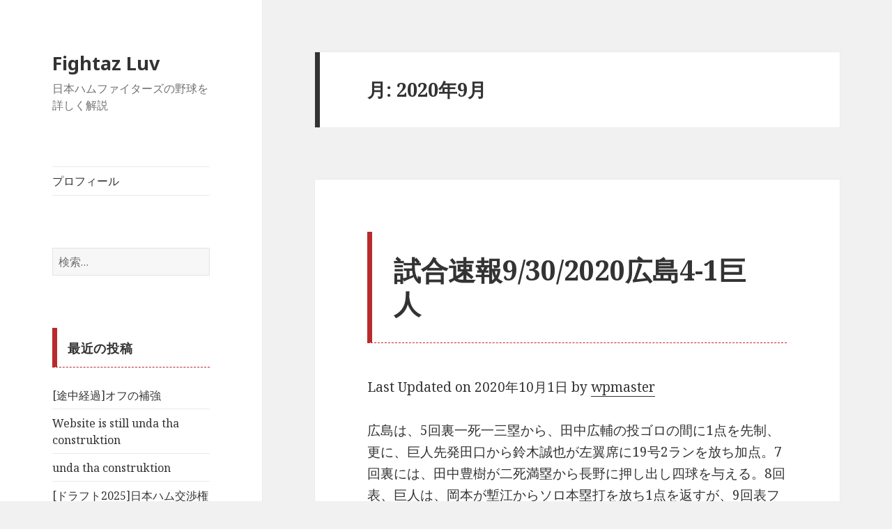

--- FILE ---
content_type: text/html; charset=UTF-8
request_url: http://nextcityhiroshima42.com/2020/09/
body_size: 56377
content:
<!DOCTYPE html>
<html lang="ja" class="no-js">
<head>
	<meta charset="UTF-8">
	<meta name="viewport" content="width=device-width">
	<link rel="profile" href="http://gmpg.org/xfn/11">
	<link rel="pingback" href="http://nextcityhiroshima42.com/wp/xmlrpc.php">
	<!--[if lt IE 9]>
	<script src="http://nextcityhiroshima42.com/wp/wp-content/themes/twentyfifteen/js/html5.js"></script>
	<![endif]-->
	<script>(function(html){html.className = html.className.replace(/\bno-js\b/,'js')})(document.documentElement);</script>
<title>9月, 2020 | Fightaz Luv</title>
<meta name='robots' content='max-image-preview:large' />

<!-- All in One SEO Pack 2.10.1 by Michael Torbert of Semper Fi Web Designob_start_detected [-1,-1] -->
<meta name="robots" content="noindex,follow" />
<link rel='next' href='http://nextcityhiroshima42.com/2020/09/page/2/' />

<link rel="canonical" href="http://nextcityhiroshima42.com/2020/09/" />
<!-- /all in one seo pack -->
<link rel='dns-prefetch' href='//code.typesquare.com' />
<link rel='dns-prefetch' href='//cdn.jsdelivr.net' />
<link rel='dns-prefetch' href='//fonts.googleapis.com' />
<link rel='dns-prefetch' href='//s.w.org' />
<link href='https://fonts.gstatic.com' crossorigin rel='preconnect' />
<link rel="alternate" type="application/rss+xml" title="Fightaz Luv &raquo; フィード" href="http://nextcityhiroshima42.com/feed/" />
<link rel="alternate" type="application/rss+xml" title="Fightaz Luv &raquo; コメントフィード" href="http://nextcityhiroshima42.com/comments/feed/" />
		<script type="text/javascript">
			window._wpemojiSettings = {"baseUrl":"https:\/\/s.w.org\/images\/core\/emoji\/13.1.0\/72x72\/","ext":".png","svgUrl":"https:\/\/s.w.org\/images\/core\/emoji\/13.1.0\/svg\/","svgExt":".svg","source":{"concatemoji":"http:\/\/nextcityhiroshima42.com\/wp\/wp-includes\/js\/wp-emoji-release.min.js?ver=5.8.12"}};
			!function(e,a,t){var n,r,o,i=a.createElement("canvas"),p=i.getContext&&i.getContext("2d");function s(e,t){var a=String.fromCharCode;p.clearRect(0,0,i.width,i.height),p.fillText(a.apply(this,e),0,0);e=i.toDataURL();return p.clearRect(0,0,i.width,i.height),p.fillText(a.apply(this,t),0,0),e===i.toDataURL()}function c(e){var t=a.createElement("script");t.src=e,t.defer=t.type="text/javascript",a.getElementsByTagName("head")[0].appendChild(t)}for(o=Array("flag","emoji"),t.supports={everything:!0,everythingExceptFlag:!0},r=0;r<o.length;r++)t.supports[o[r]]=function(e){if(!p||!p.fillText)return!1;switch(p.textBaseline="top",p.font="600 32px Arial",e){case"flag":return s([127987,65039,8205,9895,65039],[127987,65039,8203,9895,65039])?!1:!s([55356,56826,55356,56819],[55356,56826,8203,55356,56819])&&!s([55356,57332,56128,56423,56128,56418,56128,56421,56128,56430,56128,56423,56128,56447],[55356,57332,8203,56128,56423,8203,56128,56418,8203,56128,56421,8203,56128,56430,8203,56128,56423,8203,56128,56447]);case"emoji":return!s([10084,65039,8205,55357,56613],[10084,65039,8203,55357,56613])}return!1}(o[r]),t.supports.everything=t.supports.everything&&t.supports[o[r]],"flag"!==o[r]&&(t.supports.everythingExceptFlag=t.supports.everythingExceptFlag&&t.supports[o[r]]);t.supports.everythingExceptFlag=t.supports.everythingExceptFlag&&!t.supports.flag,t.DOMReady=!1,t.readyCallback=function(){t.DOMReady=!0},t.supports.everything||(n=function(){t.readyCallback()},a.addEventListener?(a.addEventListener("DOMContentLoaded",n,!1),e.addEventListener("load",n,!1)):(e.attachEvent("onload",n),a.attachEvent("onreadystatechange",function(){"complete"===a.readyState&&t.readyCallback()})),(n=t.source||{}).concatemoji?c(n.concatemoji):n.wpemoji&&n.twemoji&&(c(n.twemoji),c(n.wpemoji)))}(window,document,window._wpemojiSettings);
		</script>
		<style type="text/css">
img.wp-smiley,
img.emoji {
	display: inline !important;
	border: none !important;
	box-shadow: none !important;
	height: 1em !important;
	width: 1em !important;
	margin: 0 .07em !important;
	vertical-align: -0.1em !important;
	background: none !important;
	padding: 0 !important;
}
</style>
	<link rel='stylesheet' id='wp-block-library-css'  href='http://nextcityhiroshima42.com/wp/wp-includes/css/dist/block-library/style.min.css?ver=5.8.12' type='text/css' media='all' />
<style id='wp-block-library-theme-inline-css' type='text/css'>
#start-resizable-editor-section{display:none}.wp-block-audio figcaption{color:#555;font-size:13px;text-align:center}.is-dark-theme .wp-block-audio figcaption{color:hsla(0,0%,100%,.65)}.wp-block-code{font-family:Menlo,Consolas,monaco,monospace;color:#1e1e1e;padding:.8em 1em;border:1px solid #ddd;border-radius:4px}.wp-block-embed figcaption{color:#555;font-size:13px;text-align:center}.is-dark-theme .wp-block-embed figcaption{color:hsla(0,0%,100%,.65)}.blocks-gallery-caption{color:#555;font-size:13px;text-align:center}.is-dark-theme .blocks-gallery-caption{color:hsla(0,0%,100%,.65)}.wp-block-image figcaption{color:#555;font-size:13px;text-align:center}.is-dark-theme .wp-block-image figcaption{color:hsla(0,0%,100%,.65)}.wp-block-pullquote{border-top:4px solid;border-bottom:4px solid;margin-bottom:1.75em;color:currentColor}.wp-block-pullquote__citation,.wp-block-pullquote cite,.wp-block-pullquote footer{color:currentColor;text-transform:uppercase;font-size:.8125em;font-style:normal}.wp-block-quote{border-left:.25em solid;margin:0 0 1.75em;padding-left:1em}.wp-block-quote cite,.wp-block-quote footer{color:currentColor;font-size:.8125em;position:relative;font-style:normal}.wp-block-quote.has-text-align-right{border-left:none;border-right:.25em solid;padding-left:0;padding-right:1em}.wp-block-quote.has-text-align-center{border:none;padding-left:0}.wp-block-quote.is-large,.wp-block-quote.is-style-large{border:none}.wp-block-search .wp-block-search__label{font-weight:700}.wp-block-group.has-background{padding:1.25em 2.375em;margin-top:0;margin-bottom:0}.wp-block-separator{border:none;border-bottom:2px solid;margin-left:auto;margin-right:auto;opacity:.4}.wp-block-separator:not(.is-style-wide):not(.is-style-dots){width:100px}.wp-block-separator.has-background:not(.is-style-dots){border-bottom:none;height:1px}.wp-block-separator.has-background:not(.is-style-wide):not(.is-style-dots){height:2px}.wp-block-table thead{border-bottom:3px solid}.wp-block-table tfoot{border-top:3px solid}.wp-block-table td,.wp-block-table th{padding:.5em;border:1px solid;word-break:normal}.wp-block-table figcaption{color:#555;font-size:13px;text-align:center}.is-dark-theme .wp-block-table figcaption{color:hsla(0,0%,100%,.65)}.wp-block-video figcaption{color:#555;font-size:13px;text-align:center}.is-dark-theme .wp-block-video figcaption{color:hsla(0,0%,100%,.65)}.wp-block-template-part.has-background{padding:1.25em 2.375em;margin-top:0;margin-bottom:0}#end-resizable-editor-section{display:none}
</style>
<link rel='stylesheet' id='liquid-block-speech-css'  href='http://nextcityhiroshima42.com/wp/wp-content/plugins/liquid-speech-balloon/css/block.css?ver=5.8.12' type='text/css' media='all' />
<link rel='stylesheet' id='drawit-css-css'  href='http://nextcityhiroshima42.com/wp/wp-content/plugins/drawit/css/drawit.min.css?ver=1.1.3' type='text/css' media='all' />
<link rel='stylesheet' id='toc-screen-css'  href='http://nextcityhiroshima42.com/wp/wp-content/plugins/table-of-contents-plus/screen.min.css?ver=1509' type='text/css' media='all' />
<link rel='stylesheet' id='twentyfifteen-fonts-css'  href='https://fonts.googleapis.com/css?family=Noto+Sans%3A400italic%2C700italic%2C400%2C700%7CNoto+Serif%3A400italic%2C700italic%2C400%2C700%7CInconsolata%3A400%2C700&#038;subset=latin%2Clatin-ext' type='text/css' media='all' />
<link rel='stylesheet' id='genericons-css'  href='http://nextcityhiroshima42.com/wp/wp-content/plugins/jetpack/_inc/genericons/genericons/genericons.css?ver=3.1' type='text/css' media='all' />
<link rel='stylesheet' id='twentyfifteen-style-css'  href='http://nextcityhiroshima42.com/wp/wp-content/themes/twentyfifteen/style.css?ver=5.8.12' type='text/css' media='all' />
<link rel='stylesheet' id='twentyfifteen-block-style-css'  href='http://nextcityhiroshima42.com/wp/wp-content/themes/twentyfifteen/css/blocks.css?ver=20181018' type='text/css' media='all' />
<!--[if lt IE 9]>
<link rel='stylesheet' id='twentyfifteen-ie-css'  href='http://nextcityhiroshima42.com/wp/wp-content/themes/twentyfifteen/css/ie.css?ver=20141010' type='text/css' media='all' />
<![endif]-->
<!--[if lt IE 8]>
<link rel='stylesheet' id='twentyfifteen-ie7-css'  href='http://nextcityhiroshima42.com/wp/wp-content/themes/twentyfifteen/css/ie7.css?ver=20141010' type='text/css' media='all' />
<![endif]-->
<link rel='stylesheet' id='sccss_style-css'  href='http://nextcityhiroshima42.com?sccss=1&#038;ver=5.8.12' type='text/css' media='all' />
<script type='text/javascript' src='http://nextcityhiroshima42.com/wp/wp-includes/js/jquery/jquery.min.js?ver=3.6.0' id='jquery-core-js'></script>
<script type='text/javascript' src='http://nextcityhiroshima42.com/wp/wp-includes/js/jquery/jquery-migrate.min.js?ver=3.3.2' id='jquery-migrate-js'></script>
<script type='text/javascript' src='//code.typesquare.com/static/ZDbTe4IzCko%253D/ts106f.js?ver=1.0.0' id='typesquare_std-js'></script>
<script type='text/javascript' id='quicktags-js-extra'>
/* <![CDATA[ */
var quicktagsL10n = {"closeAllOpenTags":"\u958b\u3044\u3066\u3044\u308b\u3059\u3079\u3066\u306e\u30bf\u30b0\u3092\u9589\u3058\u308b","closeTags":"\u30bf\u30b0\u3092\u9589\u3058\u308b","enterURL":"URL \u3092\u5165\u529b\u3057\u3066\u304f\u3060\u3055\u3044","enterImageURL":"\u753b\u50cf\u306e URL \u3092\u5165\u529b\u3057\u3066\u304f\u3060\u3055\u3044","enterImageDescription":"\u753b\u50cf\u306e\u8aac\u660e\u3092\u5165\u529b\u3057\u3066\u304f\u3060\u3055\u3044","textdirection":"\u30c6\u30ad\u30b9\u30c8\u8a18\u8ff0\u65b9\u5411","toggleTextdirection":"\u30c6\u30ad\u30b9\u30c8\u8a18\u8ff0\u65b9\u5411\u306e\u5207\u66ff","dfw":"\u96c6\u4e2d\u57f7\u7b46\u30e2\u30fc\u30c9","strong":"\u592a\u5b57","strongClose":"\u592a\u5b57\u30bf\u30b0\u3092\u9589\u3058\u308b","em":"\u30a4\u30bf\u30ea\u30c3\u30af","emClose":"\u30a4\u30bf\u30ea\u30c3\u30af\u30bf\u30b0\u3092\u9589\u3058\u308b","link":"\u30ea\u30f3\u30af\u3092\u633f\u5165","blockquote":"\u5f15\u7528","blockquoteClose":"\u5f15\u7528\u30bf\u30b0\u3092\u9589\u3058\u308b","del":"\u6253\u3061\u6d88\u3057\u7dda","delClose":"\u6253\u3061\u6d88\u3057\u7dda\u30bf\u30b0\u3092\u9589\u3058\u308b","ins":"\u633f\u5165\u3055\u308c\u305f\u30c6\u30ad\u30b9\u30c8","insClose":"\u633f\u5165\u30bf\u30b0\u3092\u9589\u3058\u308b","image":"\u753b\u50cf\u3092\u633f\u5165","ul":"\u756a\u53f7\u306a\u3057\u30ea\u30b9\u30c8","ulClose":"\u756a\u53f7\u306a\u3057\u30ea\u30b9\u30c8\u30bf\u30b0\u3092\u9589\u3058\u308b","ol":"\u756a\u53f7\u4ed8\u304d\u30ea\u30b9\u30c8","olClose":"\u756a\u53f7\u4ed8\u304d\u30ea\u30b9\u30c8\u30bf\u30b0\u3092\u9589\u3058\u308b","li":"\u30ea\u30b9\u30c8\u9805\u76ee","liClose":"\u30ea\u30b9\u30c8\u9805\u76ee\u30bf\u30b0\u3092\u9589\u3058\u308b","code":"\u30b3\u30fc\u30c9","codeClose":"\u30b3\u30fc\u30c9\u30bf\u30b0\u3092\u9589\u3058\u308b","more":"\u300c\u7d9a\u304d\u3092\u8aad\u3080\u300d\u30bf\u30b0\u3092\u633f\u5165"};
/* ]]> */
</script>
<script type='text/javascript' src='http://nextcityhiroshima42.com/wp/wp-includes/js/quicktags.min.js?ver=5.8.12' id='quicktags-js'></script>
<script type='text/javascript' id='quicktags_drawit-js-extra'>
/* <![CDATA[ */
var drawitFE = {"mediaupload":"http:\/\/nextcityhiroshima42.com\/wp\/wp-admin\/\/media-upload.php"};
/* ]]> */
</script>
<script type='text/javascript' src='http://nextcityhiroshima42.com/wp/wp-content/plugins/drawit/js/qt-btn.js?ver=1.1.3' id='quicktags_drawit-js'></script>
<link rel="https://api.w.org/" href="http://nextcityhiroshima42.com/wp-json/" /><link rel="EditURI" type="application/rsd+xml" title="RSD" href="http://nextcityhiroshima42.com/wp/xmlrpc.php?rsd" />
<link rel="wlwmanifest" type="application/wlwmanifest+xml" href="http://nextcityhiroshima42.com/wp/wp-includes/wlwmanifest.xml" /> 
<meta name="generator" content="WordPress 5.8.12" />
<style type="text/css"></style>
<style type="text/css"></style>
<style type="text/css">.recentcomments a{display:inline !important;padding:0 !important;margin:0 !important;}</style></head>

<body class="archive date wp-embed-responsive">
<div id="page" class="hfeed site">
	<a class="skip-link screen-reader-text" href="#content">コンテンツへスキップ</a>

	<div id="sidebar" class="sidebar">
		<header id="masthead" class="site-header" role="banner">
			<div class="site-branding">
										<p class="site-title"><a href="http://nextcityhiroshima42.com/" rel="home">Fightaz Luv</a></p>
											<p class="site-description">日本ハムファイターズの野球を詳しく解説</p>
									<button class="secondary-toggle">﻿メニューとウィジェット</button>
			</div><!-- .site-branding -->
		</header><!-- .site-header -->

			<div id="secondary" class="secondary">

					<nav id="site-navigation" class="main-navigation" role="navigation">
				<div class="menu-%e3%83%97%e3%83%ad%e3%83%95%e3%82%a3%e3%83%bc%e3%83%ab-container"><ul id="menu-%e3%83%97%e3%83%ad%e3%83%95%e3%82%a3%e3%83%bc%e3%83%ab" class="nav-menu"><li id="menu-item-89529" class="menu-item menu-item-type-post_type menu-item-object-page menu-item-89529"><a href="http://nextcityhiroshima42.com/%e3%83%97%e3%83%ad%e3%83%95%e3%82%a3%e3%83%bc%e3%83%ab/">プロフィール</a></li>
</ul></div>			</nav><!-- .main-navigation -->
		
		
					<div id="widget-area" class="widget-area" role="complementary">
				<aside id="search-2" class="widget widget_search"><form role="search" method="get" class="search-form" action="http://nextcityhiroshima42.com/">
				<label>
					<span class="screen-reader-text">検索:</span>
					<input type="search" class="search-field" placeholder="検索&hellip;" value="" name="s" />
				</label>
				<input type="submit" class="search-submit screen-reader-text" value="検索" />
			</form></aside>
		<aside id="recent-posts-2" class="widget widget_recent_entries">
		<h2 class="widget-title">最近の投稿</h2>
		<ul>
											<li>
					<a href="http://nextcityhiroshima42.com/2025/11/26/%e9%80%94%e4%b8%ad%e7%b5%8c%e9%81%8e%e3%82%aa%e3%83%95%e3%81%ae%e8%a3%9c%e5%bc%b7/">[途中経過]オフの補強</a>
									</li>
											<li>
					<a href="http://nextcityhiroshima42.com/2025/11/11/website-is-still-unda-tha-construktion/">Website is still unda tha construktion</a>
									</li>
											<li>
					<a href="http://nextcityhiroshima42.com/2025/11/02/unda-tha-constrauction/">unda tha construktion</a>
									</li>
											<li>
					<a href="http://nextcityhiroshima42.com/2025/10/23/%e3%83%89%e3%83%a9%e3%83%95%e3%83%882025%e6%97%a5%e6%9c%ac%e3%83%8f%e3%83%a0%e4%ba%a4%e6%b8%89%e6%a8%a9%e7%8d%b2%e5%be%97%e9%81%b8%e6%89%8b%e3%82%92%e7%b7%8f%e8%a9%95%e3%81%99%e3%82%8b/">[ドラフト2025]日本ハム交渉権獲得選手を総評する</a>
									</li>
											<li>
					<a href="http://nextcityhiroshima42.com/2025/10/14/%e5%91%8a%e7%9f%a5-3/">告知</a>
									</li>
											<li>
					<a href="http://nextcityhiroshima42.com/2025/10/05/%e6%9c%80%e5%89%8d%e4%bd%8d%e3%81%ae%e8%b5%b0%e8%80%85%e3%81%ae%e9%80%b2%e5%a1%81%e3%82%92%e8%a8%b1%e3%81%99%e5%ae%88%e5%82%99%e3%81%a8%e5%be%97%e7%82%b9%e3%82%92%e3%82%a2%e3%82%b7%e3%82%b9%e3%83%88/">最前位の走者の進塁を許す守備と得点をアシストできない走塁</a>
									</li>
					</ul>

		</aside><aside id="recent-comments-2" class="widget widget_recent_comments"><h2 class="widget-title">最近のコメント</h2><ul id="recentcomments"><li class="recentcomments"><a href="http://nextcityhiroshima42.com/2025/06/16/%e3%82%ab%e3%83%bc%e3%83%97%e3%83%95%e3%82%a1%e3%83%b3%e3%81%8a%e6%b3%a3%e3%81%8d%e3%81%ab%e3%81%aa%e3%82%89%e3%82%8c%e3%82%8b%e6%97%a5%e5%a4%b2%e3%83%8f%e3%83%a0%e5%b0%8d%e5%bb%a3%e3%a0%80%e5%8f%82/#comment-138">カープファンお泣きになられる[日夲ハム對廣㠀参囘戰]</a> に <span class="comment-author-link">wpmaster</span> より</li><li class="recentcomments"><a href="http://nextcityhiroshima42.com/2025/06/16/%e3%82%ab%e3%83%bc%e3%83%97%e3%83%95%e3%82%a1%e3%83%b3%e3%81%8a%e6%b3%a3%e3%81%8d%e3%81%ab%e3%81%aa%e3%82%89%e3%82%8c%e3%82%8b%e6%97%a5%e5%a4%b2%e3%83%8f%e3%83%a0%e5%b0%8d%e5%bb%a3%e3%a0%80%e5%8f%82/#comment-137">カープファンお泣きになられる[日夲ハム對廣㠀参囘戰]</a> に <span class="comment-author-link">通りすがり</span> より</li><li class="recentcomments"><a href="http://nextcityhiroshima42.com/2025/06/14/%e6%97%a5%e6%9c%ac%e3%83%8f%e3%83%a0%e7%b4%b0%e9%87%8e%e6%99%b4%e5%b8%8c6%e5%9b%9e2%e5%ae%89%e6%89%93%e9%9b%b6%e5%b0%81/#comment-136">[日本ハム]細野晴希6回2安打零封</a> に <span class="comment-author-link">wpmaster</span> より</li><li class="recentcomments"><a href="http://nextcityhiroshima42.com/2025/06/14/%e6%97%a5%e6%9c%ac%e3%83%8f%e3%83%a0%e7%b4%b0%e9%87%8e%e6%99%b4%e5%b8%8c6%e5%9b%9e2%e5%ae%89%e6%89%93%e9%9b%b6%e5%b0%81/#comment-135">[日本ハム]細野晴希6回2安打零封</a> に <span class="comment-author-link">あゆあーゆ</span> より</li><li class="recentcomments"><a href="http://nextcityhiroshima42.com/2023/10/03/%e6%82%b2%e5%a0%b1%e5%b1%b1%e6%9c%ac%e7%94%b1%e4%bc%b8%e3%81%ab%e5%af%be%e3%81%97%e3%81%be%e3%81%9f%e3%81%97%e3%81%a6%e3%82%82%e3%82%ac%e3%82%ad%e3%81%ae%e4%bd%bf%e3%81%84%e3%82%92%e3%81%97%e3%81%a6/#comment-133">[悲報]山本由伸に対しまたしてもガキの使いをしてしまう</a> に <span class="comment-author-link">wpmaster</span> より</li></ul></aside><aside id="archives-2" class="widget widget_archive"><h2 class="widget-title">アーカイブ</h2>
			<ul>
					<li><a href='http://nextcityhiroshima42.com/2025/11/'>2025年11月</a>&nbsp;(3)</li>
	<li><a href='http://nextcityhiroshima42.com/2025/10/'>2025年10月</a>&nbsp;(4)</li>
	<li><a href='http://nextcityhiroshima42.com/2025/09/'>2025年9月</a>&nbsp;(22)</li>
	<li><a href='http://nextcityhiroshima42.com/2025/08/'>2025年8月</a>&nbsp;(26)</li>
	<li><a href='http://nextcityhiroshima42.com/2025/07/'>2025年7月</a>&nbsp;(21)</li>
	<li><a href='http://nextcityhiroshima42.com/2025/06/'>2025年6月</a>&nbsp;(21)</li>
	<li><a href='http://nextcityhiroshima42.com/2025/05/'>2025年5月</a>&nbsp;(15)</li>
	<li><a href='http://nextcityhiroshima42.com/2025/04/'>2025年4月</a>&nbsp;(18)</li>
	<li><a href='http://nextcityhiroshima42.com/2025/03/'>2025年3月</a>&nbsp;(3)</li>
	<li><a href='http://nextcityhiroshima42.com/2025/01/'>2025年1月</a>&nbsp;(1)</li>
	<li><a href='http://nextcityhiroshima42.com/2024/12/'>2024年12月</a>&nbsp;(1)</li>
	<li><a href='http://nextcityhiroshima42.com/2024/11/'>2024年11月</a>&nbsp;(2)</li>
	<li><a href='http://nextcityhiroshima42.com/2024/10/'>2024年10月</a>&nbsp;(9)</li>
	<li><a href='http://nextcityhiroshima42.com/2024/09/'>2024年9月</a>&nbsp;(20)</li>
	<li><a href='http://nextcityhiroshima42.com/2024/08/'>2024年8月</a>&nbsp;(27)</li>
	<li><a href='http://nextcityhiroshima42.com/2024/07/'>2024年7月</a>&nbsp;(22)</li>
	<li><a href='http://nextcityhiroshima42.com/2024/06/'>2024年6月</a>&nbsp;(25)</li>
	<li><a href='http://nextcityhiroshima42.com/2024/05/'>2024年5月</a>&nbsp;(29)</li>
	<li><a href='http://nextcityhiroshima42.com/2024/04/'>2024年4月</a>&nbsp;(30)</li>
	<li><a href='http://nextcityhiroshima42.com/2024/03/'>2024年3月</a>&nbsp;(110)</li>
	<li><a href='http://nextcityhiroshima42.com/2024/02/'>2024年2月</a>&nbsp;(16)</li>
	<li><a href='http://nextcityhiroshima42.com/2024/01/'>2024年1月</a>&nbsp;(9)</li>
	<li><a href='http://nextcityhiroshima42.com/2023/12/'>2023年12月</a>&nbsp;(13)</li>
	<li><a href='http://nextcityhiroshima42.com/2023/11/'>2023年11月</a>&nbsp;(8)</li>
	<li><a href='http://nextcityhiroshima42.com/2023/10/'>2023年10月</a>&nbsp;(8)</li>
	<li><a href='http://nextcityhiroshima42.com/2023/09/'>2023年9月</a>&nbsp;(23)</li>
	<li><a href='http://nextcityhiroshima42.com/2023/08/'>2023年8月</a>&nbsp;(27)</li>
	<li><a href='http://nextcityhiroshima42.com/2023/07/'>2023年7月</a>&nbsp;(31)</li>
	<li><a href='http://nextcityhiroshima42.com/2023/06/'>2023年6月</a>&nbsp;(28)</li>
	<li><a href='http://nextcityhiroshima42.com/2023/05/'>2023年5月</a>&nbsp;(35)</li>
	<li><a href='http://nextcityhiroshima42.com/2023/04/'>2023年4月</a>&nbsp;(37)</li>
	<li><a href='http://nextcityhiroshima42.com/2023/03/'>2023年3月</a>&nbsp;(84)</li>
	<li><a href='http://nextcityhiroshima42.com/2023/02/'>2023年2月</a>&nbsp;(13)</li>
	<li><a href='http://nextcityhiroshima42.com/2023/01/'>2023年1月</a>&nbsp;(1)</li>
	<li><a href='http://nextcityhiroshima42.com/2022/12/'>2022年12月</a>&nbsp;(6)</li>
	<li><a href='http://nextcityhiroshima42.com/2022/11/'>2022年11月</a>&nbsp;(10)</li>
	<li><a href='http://nextcityhiroshima42.com/2022/10/'>2022年10月</a>&nbsp;(8)</li>
	<li><a href='http://nextcityhiroshima42.com/2022/09/'>2022年9月</a>&nbsp;(25)</li>
	<li><a href='http://nextcityhiroshima42.com/2022/08/'>2022年8月</a>&nbsp;(28)</li>
	<li><a href='http://nextcityhiroshima42.com/2022/07/'>2022年7月</a>&nbsp;(50)</li>
	<li><a href='http://nextcityhiroshima42.com/2022/06/'>2022年6月</a>&nbsp;(37)</li>
	<li><a href='http://nextcityhiroshima42.com/2022/05/'>2022年5月</a>&nbsp;(59)</li>
	<li><a href='http://nextcityhiroshima42.com/2022/04/'>2022年4月</a>&nbsp;(24)</li>
	<li><a href='http://nextcityhiroshima42.com/2022/03/'>2022年3月</a>&nbsp;(32)</li>
	<li><a href='http://nextcityhiroshima42.com/2022/02/'>2022年2月</a>&nbsp;(98)</li>
	<li><a href='http://nextcityhiroshima42.com/2022/01/'>2022年1月</a>&nbsp;(97)</li>
	<li><a href='http://nextcityhiroshima42.com/2021/12/'>2021年12月</a>&nbsp;(101)</li>
	<li><a href='http://nextcityhiroshima42.com/2021/11/'>2021年11月</a>&nbsp;(102)</li>
	<li><a href='http://nextcityhiroshima42.com/2021/10/'>2021年10月</a>&nbsp;(11)</li>
	<li><a href='http://nextcityhiroshima42.com/2021/09/'>2021年9月</a>&nbsp;(5)</li>
	<li><a href='http://nextcityhiroshima42.com/2021/08/'>2021年8月</a>&nbsp;(10)</li>
	<li><a href='http://nextcityhiroshima42.com/2021/07/'>2021年7月</a>&nbsp;(16)</li>
	<li><a href='http://nextcityhiroshima42.com/2021/06/'>2021年6月</a>&nbsp;(23)</li>
	<li><a href='http://nextcityhiroshima42.com/2021/05/'>2021年5月</a>&nbsp;(15)</li>
	<li><a href='http://nextcityhiroshima42.com/2021/04/'>2021年4月</a>&nbsp;(25)</li>
	<li><a href='http://nextcityhiroshima42.com/2021/03/'>2021年3月</a>&nbsp;(17)</li>
	<li><a href='http://nextcityhiroshima42.com/2021/02/'>2021年2月</a>&nbsp;(16)</li>
	<li><a href='http://nextcityhiroshima42.com/2021/01/'>2021年1月</a>&nbsp;(5)</li>
	<li><a href='http://nextcityhiroshima42.com/2020/12/'>2020年12月</a>&nbsp;(19)</li>
	<li><a href='http://nextcityhiroshima42.com/2020/11/'>2020年11月</a>&nbsp;(83)</li>
	<li><a href='http://nextcityhiroshima42.com/2020/10/'>2020年10月</a>&nbsp;(32)</li>
	<li><a href='http://nextcityhiroshima42.com/2020/09/' aria-current="page">2020年9月</a>&nbsp;(26)</li>
	<li><a href='http://nextcityhiroshima42.com/2020/08/'>2020年8月</a>&nbsp;(27)</li>
	<li><a href='http://nextcityhiroshima42.com/2020/07/'>2020年7月</a>&nbsp;(25)</li>
	<li><a href='http://nextcityhiroshima42.com/2020/06/'>2020年6月</a>&nbsp;(20)</li>
	<li><a href='http://nextcityhiroshima42.com/2020/05/'>2020年5月</a>&nbsp;(4)</li>
	<li><a href='http://nextcityhiroshima42.com/2020/04/'>2020年4月</a>&nbsp;(3)</li>
	<li><a href='http://nextcityhiroshima42.com/2020/03/'>2020年3月</a>&nbsp;(17)</li>
	<li><a href='http://nextcityhiroshima42.com/2020/02/'>2020年2月</a>&nbsp;(16)</li>
	<li><a href='http://nextcityhiroshima42.com/2020/01/'>2020年1月</a>&nbsp;(10)</li>
	<li><a href='http://nextcityhiroshima42.com/2019/12/'>2019年12月</a>&nbsp;(21)</li>
	<li><a href='http://nextcityhiroshima42.com/2019/11/'>2019年11月</a>&nbsp;(77)</li>
	<li><a href='http://nextcityhiroshima42.com/2019/10/'>2019年10月</a>&nbsp;(14)</li>
	<li><a href='http://nextcityhiroshima42.com/2019/09/'>2019年9月</a>&nbsp;(21)</li>
	<li><a href='http://nextcityhiroshima42.com/2019/08/'>2019年8月</a>&nbsp;(27)</li>
	<li><a href='http://nextcityhiroshima42.com/2019/07/'>2019年7月</a>&nbsp;(33)</li>
	<li><a href='http://nextcityhiroshima42.com/2019/06/'>2019年6月</a>&nbsp;(26)</li>
	<li><a href='http://nextcityhiroshima42.com/2019/05/'>2019年5月</a>&nbsp;(26)</li>
	<li><a href='http://nextcityhiroshima42.com/2019/04/'>2019年4月</a>&nbsp;(24)</li>
	<li><a href='http://nextcityhiroshima42.com/2019/03/'>2019年3月</a>&nbsp;(90)</li>
	<li><a href='http://nextcityhiroshima42.com/2019/02/'>2019年2月</a>&nbsp;(51)</li>
	<li><a href='http://nextcityhiroshima42.com/2019/01/'>2019年1月</a>&nbsp;(18)</li>
	<li><a href='http://nextcityhiroshima42.com/2018/12/'>2018年12月</a>&nbsp;(18)</li>
	<li><a href='http://nextcityhiroshima42.com/2018/11/'>2018年11月</a>&nbsp;(31)</li>
	<li><a href='http://nextcityhiroshima42.com/2018/10/'>2018年10月</a>&nbsp;(21)</li>
	<li><a href='http://nextcityhiroshima42.com/2018/09/'>2018年9月</a>&nbsp;(26)</li>
	<li><a href='http://nextcityhiroshima42.com/2018/08/'>2018年8月</a>&nbsp;(26)</li>
	<li><a href='http://nextcityhiroshima42.com/2018/07/'>2018年7月</a>&nbsp;(24)</li>
	<li><a href='http://nextcityhiroshima42.com/2018/06/'>2018年6月</a>&nbsp;(26)</li>
	<li><a href='http://nextcityhiroshima42.com/2018/05/'>2018年5月</a>&nbsp;(23)</li>
	<li><a href='http://nextcityhiroshima42.com/2018/04/'>2018年4月</a>&nbsp;(26)</li>
	<li><a href='http://nextcityhiroshima42.com/2018/03/'>2018年3月</a>&nbsp;(23)</li>
	<li><a href='http://nextcityhiroshima42.com/2018/02/'>2018年2月</a>&nbsp;(8)</li>
	<li><a href='http://nextcityhiroshima42.com/2018/01/'>2018年1月</a>&nbsp;(10)</li>
	<li><a href='http://nextcityhiroshima42.com/2017/12/'>2017年12月</a>&nbsp;(17)</li>
	<li><a href='http://nextcityhiroshima42.com/2017/11/'>2017年11月</a>&nbsp;(13)</li>
	<li><a href='http://nextcityhiroshima42.com/2017/10/'>2017年10月</a>&nbsp;(17)</li>
	<li><a href='http://nextcityhiroshima42.com/2017/09/'>2017年9月</a>&nbsp;(21)</li>
	<li><a href='http://nextcityhiroshima42.com/2017/08/'>2017年8月</a>&nbsp;(24)</li>
	<li><a href='http://nextcityhiroshima42.com/2017/07/'>2017年7月</a>&nbsp;(24)</li>
	<li><a href='http://nextcityhiroshima42.com/2017/06/'>2017年6月</a>&nbsp;(20)</li>
	<li><a href='http://nextcityhiroshima42.com/2017/05/'>2017年5月</a>&nbsp;(17)</li>
	<li><a href='http://nextcityhiroshima42.com/2017/04/'>2017年4月</a>&nbsp;(24)</li>
	<li><a href='http://nextcityhiroshima42.com/2017/03/'>2017年3月</a>&nbsp;(16)</li>
	<li><a href='http://nextcityhiroshima42.com/2017/02/'>2017年2月</a>&nbsp;(5)</li>
	<li><a href='http://nextcityhiroshima42.com/2017/01/'>2017年1月</a>&nbsp;(2)</li>
	<li><a href='http://nextcityhiroshima42.com/2016/12/'>2016年12月</a>&nbsp;(8)</li>
	<li><a href='http://nextcityhiroshima42.com/2016/11/'>2016年11月</a>&nbsp;(14)</li>
	<li><a href='http://nextcityhiroshima42.com/2016/10/'>2016年10月</a>&nbsp;(19)</li>
	<li><a href='http://nextcityhiroshima42.com/2016/09/'>2016年9月</a>&nbsp;(9)</li>
	<li><a href='http://nextcityhiroshima42.com/2016/08/'>2016年8月</a>&nbsp;(7)</li>
	<li><a href='http://nextcityhiroshima42.com/2016/07/'>2016年7月</a>&nbsp;(16)</li>
	<li><a href='http://nextcityhiroshima42.com/2016/06/'>2016年6月</a>&nbsp;(21)</li>
	<li><a href='http://nextcityhiroshima42.com/2016/05/'>2016年5月</a>&nbsp;(16)</li>
	<li><a href='http://nextcityhiroshima42.com/2016/04/'>2016年4月</a>&nbsp;(17)</li>
	<li><a href='http://nextcityhiroshima42.com/2016/03/'>2016年3月</a>&nbsp;(16)</li>
	<li><a href='http://nextcityhiroshima42.com/2016/02/'>2016年2月</a>&nbsp;(5)</li>
	<li><a href='http://nextcityhiroshima42.com/2016/01/'>2016年1月</a>&nbsp;(3)</li>
	<li><a href='http://nextcityhiroshima42.com/2015/12/'>2015年12月</a>&nbsp;(13)</li>
	<li><a href='http://nextcityhiroshima42.com/2015/11/'>2015年11月</a>&nbsp;(9)</li>
	<li><a href='http://nextcityhiroshima42.com/2015/10/'>2015年10月</a>&nbsp;(1)</li>
	<li><a href='http://nextcityhiroshima42.com/2015/09/'>2015年9月</a>&nbsp;(1)</li>
	<li><a href='http://nextcityhiroshima42.com/2015/07/'>2015年7月</a>&nbsp;(1)</li>
	<li><a href='http://nextcityhiroshima42.com/2015/04/'>2015年4月</a>&nbsp;(1)</li>
	<li><a href='http://nextcityhiroshima42.com/2015/03/'>2015年3月</a>&nbsp;(2)</li>
	<li><a href='http://nextcityhiroshima42.com/2014/10/'>2014年10月</a>&nbsp;(1)</li>
	<li><a href='http://nextcityhiroshima42.com/2014/09/'>2014年9月</a>&nbsp;(1)</li>
	<li><a href='http://nextcityhiroshima42.com/2013/10/'>2013年10月</a>&nbsp;(1)</li>
	<li><a href='http://nextcityhiroshima42.com/2013/09/'>2013年9月</a>&nbsp;(1)</li>
			</ul>

			</aside><aside id="categories-2" class="widget widget_categories"><h2 class="widget-title">カテゴリー</h2>
			<ul>
					<li class="cat-item cat-item-170"><a href="http://nextcityhiroshima42.com/category/%e3%82%b1%e3%83%bc%e3%82%b9%e5%88%a5%e5%ae%88%e5%82%99%e7%b7%8f%e8%ab%96/">ケース別守備総論</a> (21)
</li>
	<li class="cat-item cat-item-171"><a href="http://nextcityhiroshima42.com/category/%e5%ae%88%e5%82%99%e5%90%84%e8%ab%96/">守備各論</a> (2)
</li>
	<li class="cat-item cat-item-172"><a href="http://nextcityhiroshima42.com/category/%e3%82%b1%e3%83%bc%e3%82%b9%e5%88%a5%e5%ae%88%e5%82%99%e5%90%84%e8%ab%96/">ケース別守備各論</a> (81)
</li>
	<li class="cat-item cat-item-168"><a href="http://nextcityhiroshima42.com/category/%e9%87%8e%e7%90%83%e7%94%a8%e8%aa%9e/">野球用語</a> (1)
</li>
	<li class="cat-item cat-item-71"><a href="http://nextcityhiroshima42.com/category/%e5%b7%a8%e4%ba%ba%e3%81%ae%e6%8a%95%e6%89%8b/">支配下登録選手:巨人投手</a> (35)
</li>
	<li class="cat-item cat-item-72"><a href="http://nextcityhiroshima42.com/category/%e9%98%aa%e7%a5%9e%e3%81%ae%e6%8a%95%e6%89%8b/">支配下登録選手:阪神投手</a> (28)
</li>
	<li class="cat-item cat-item-73"><a href="http://nextcityhiroshima42.com/category/%e4%b8%ad%e6%97%a5%e3%81%ae%e6%8a%95%e6%89%8b/">支配下登録選手:中日投手</a> (28)
</li>
	<li class="cat-item cat-item-138"><a href="http://nextcityhiroshima42.com/category/%e5%ba%83%e5%b3%b6%e3%81%ae%e6%8a%95%e6%89%8b/">支配下登録選手:広島投手</a> (34)
</li>
	<li class="cat-item cat-item-74"><a href="http://nextcityhiroshima42.com/category/%e3%83%a4%e3%82%af%e3%83%ab%e3%83%88%e3%81%ae%e6%8a%95%e6%89%8b/">支配下登録選手:ヤクルト投手</a> (33)
</li>
	<li class="cat-item cat-item-75"><a href="http://nextcityhiroshima42.com/category/dena%e3%81%ae%e6%8a%95%e6%89%8b/">支配下登録選手:DeNA投手</a> (30)
</li>
	<li class="cat-item cat-item-76"><a href="http://nextcityhiroshima42.com/category/%e5%b7%a8%e4%ba%ba%e3%81%ae%e9%87%8e%e6%89%8b/">支配下登録選手:巨人野手</a> (33)
</li>
	<li class="cat-item cat-item-77"><a href="http://nextcityhiroshima42.com/category/%e9%98%aa%e7%a5%9e%e3%81%ae%e9%87%8e%e6%89%8b/">支配下登録選手:阪神野手</a> (29)
</li>
	<li class="cat-item cat-item-78"><a href="http://nextcityhiroshima42.com/category/%e4%b8%ad%e6%97%a5%e3%81%ae%e9%87%8e%e6%89%8b/">支配下登録選手:中日野手</a> (34)
</li>
	<li class="cat-item cat-item-139"><a href="http://nextcityhiroshima42.com/category/%e5%ba%83%e5%b3%b6%e3%81%ae%e9%87%8e%e6%89%8b/">支配下登録選手:広島野手</a> (29)
</li>
	<li class="cat-item cat-item-79"><a href="http://nextcityhiroshima42.com/category/%e3%83%a4%e3%82%af%e3%83%ab%e3%83%88%e3%81%ae%e9%87%8e%e6%89%8b/">支配下登録選手ヤクルト野手</a> (31)
</li>
	<li class="cat-item cat-item-80"><a href="http://nextcityhiroshima42.com/category/dena%e3%81%ae%e9%87%8e%e6%89%8b/">支配下登録選手:DeNA野手</a> (30)
</li>
	<li class="cat-item cat-item-113"><a href="http://nextcityhiroshima42.com/category/%e3%82%bd%e3%83%95%e3%83%88%e3%83%90%e3%83%b3%e3%82%af%e3%81%ae%e6%8a%95%e6%89%8b/">支配下登録選手:ソフトバンク投手</a> (27)
</li>
	<li class="cat-item cat-item-114"><a href="http://nextcityhiroshima42.com/category/%e3%82%aa%e3%83%aa%e3%83%83%e3%82%af%e3%82%b9%e3%81%ae%e6%8a%95%e6%89%8b/">支配下登録選手:オリックス投手</a> (30)
</li>
	<li class="cat-item cat-item-115"><a href="http://nextcityhiroshima42.com/category/%e8%a5%bf%e6%ad%a6%e3%81%ae%e6%8a%95%e6%89%8b/">支配下登録選手:西武投手</a> (27)
</li>
	<li class="cat-item cat-item-116"><a href="http://nextcityhiroshima42.com/category/%e6%97%a5%e6%9c%ac%e3%83%8f%e3%83%a0%e3%81%ae%e6%8a%95%e6%89%8b/">支配下登録選手:日本ハム投手</a> (32)
</li>
	<li class="cat-item cat-item-117"><a href="http://nextcityhiroshima42.com/category/%e3%83%ad%e3%83%83%e3%83%86%e3%81%ae%e6%8a%95%e6%89%8b/">支配下登録選手:ロッテ投手</a> (32)
</li>
	<li class="cat-item cat-item-118"><a href="http://nextcityhiroshima42.com/category/%e6%a5%bd%e5%a4%a9%e3%81%ae%e6%8a%95%e6%89%8b/">支配下登録選手:楽天投手</a> (30)
</li>
	<li class="cat-item cat-item-119"><a href="http://nextcityhiroshima42.com/category/%e3%82%bd%e3%83%95%e3%83%88%e3%83%90%e3%83%b3%e3%82%af%e3%81%ae%e9%87%8e%e6%89%8b/">支配下登録選手:ソフトバンク野手</a> (31)
</li>
	<li class="cat-item cat-item-120"><a href="http://nextcityhiroshima42.com/category/%e3%82%aa%e3%83%aa%e3%83%83%e3%82%af%e3%82%b9%e3%81%ae%e9%87%8e%e6%89%8b/">支配下登録選手:オリックス野手</a> (32)
</li>
	<li class="cat-item cat-item-121"><a href="http://nextcityhiroshima42.com/category/%e8%a5%bf%e6%ad%a6%e3%81%ae%e9%87%8e%e6%89%8b/">支配下登録選手:西武野手</a> (32)
</li>
	<li class="cat-item cat-item-122"><a href="http://nextcityhiroshima42.com/category/%e6%97%a5%e6%9c%ac%e3%83%8f%e3%83%a0%e3%81%ae%e9%87%8e%e6%89%8b/">支配下登録選手:日本ハム野手</a> (31)
</li>
	<li class="cat-item cat-item-123"><a href="http://nextcityhiroshima42.com/category/%e3%83%ad%e3%83%83%e3%83%86%e3%81%ae%e9%87%8e%e6%89%8b/">支配下登録選手:ロッテ野手</a> (28)
</li>
	<li class="cat-item cat-item-124"><a href="http://nextcityhiroshima42.com/category/%e6%a5%bd%e5%a4%a9%e3%81%ae%e9%87%8e%e6%89%8b/">支配下登録選手:楽天野手</a> (27)
</li>
	<li class="cat-item cat-item-161"><a href="http://nextcityhiroshima42.com/category/%e8%82%b2%e6%88%90%e9%81%b8%e6%89%8b%e5%b7%a8%e4%ba%ba/">育成選手:巨人</a> (5)
</li>
	<li class="cat-item cat-item-162"><a href="http://nextcityhiroshima42.com/category/%e8%82%b2%e6%88%90%e9%81%b8%e6%89%8b%e9%98%aa%e7%a5%9e/">育成選手:阪神</a> (2)
</li>
	<li class="cat-item cat-item-163"><a href="http://nextcityhiroshima42.com/category/%e8%82%b2%e6%88%90%e9%81%b8%e6%89%8b%e4%b8%ad%e6%97%a5/">育成選手:中日</a> (8)
</li>
	<li class="cat-item cat-item-164"><a href="http://nextcityhiroshima42.com/category/%e8%82%b2%e6%88%90%e9%81%b8%e6%89%8b%e5%ba%83%e5%b3%b6/">育成選手:広島</a> (4)
</li>
	<li class="cat-item cat-item-165"><a href="http://nextcityhiroshima42.com/category/%e8%82%b2%e6%88%90%e9%81%b8%e6%89%8b%e3%83%a4%e3%82%af%e3%83%ab%e3%83%88/">育成選手:ヤクルト</a> (1)
</li>
	<li class="cat-item cat-item-166"><a href="http://nextcityhiroshima42.com/category/%e8%82%b2%e6%88%90%e9%81%b8%e6%89%8bdena/">育成選手:DeNA</a> (3)
</li>
	<li class="cat-item cat-item-155"><a href="http://nextcityhiroshima42.com/category/%e8%82%b2%e6%88%90%e9%81%b8%e6%89%8b%e3%82%bd%e3%83%95%e3%83%88%e3%83%90%e3%83%b3%e3%82%af/">育成選手:ソフトバンク</a> (5)
</li>
	<li class="cat-item cat-item-156"><a href="http://nextcityhiroshima42.com/category/%e8%82%b2%e6%88%90%e9%81%b8%e6%89%8b%e3%82%aa%e3%83%aa%e3%83%83%e3%82%af%e3%82%b9/">育成選手:オリックス</a> (8)
</li>
	<li class="cat-item cat-item-157"><a href="http://nextcityhiroshima42.com/category/%e8%82%b2%e6%88%90%e9%81%b8%e6%89%8b%e8%a5%bf%e6%ad%a6/">育成選手:西武</a> (8)
</li>
	<li class="cat-item cat-item-158"><a href="http://nextcityhiroshima42.com/category/%e8%82%b2%e6%88%90%e9%81%b8%e6%89%8b%e6%97%a5%e6%9c%ac%e3%83%8f%e3%83%a0/">育成選手:日本ハム</a> (8)
</li>
	<li class="cat-item cat-item-159"><a href="http://nextcityhiroshima42.com/category/%e8%82%b2%e6%88%90%e9%81%b8%e6%89%8b%e3%83%ad%e3%83%83%e3%83%86/">育成選手:ロッテ</a> (6)
</li>
	<li class="cat-item cat-item-160"><a href="http://nextcityhiroshima42.com/category/%e8%82%b2%e6%88%90%e9%81%b8%e6%89%8b%e6%a5%bd%e5%a4%a9/">育成選手:楽天</a> (2)
</li>
	<li class="cat-item cat-item-143"><a href="http://nextcityhiroshima42.com/category/%e3%83%a1%e3%82%b8%e3%83%a3%e3%83%bc%e3%83%aa%e3%83%bc%e3%82%ac%e3%83%bc/">メジャーリーガー</a> (20)
</li>
	<li class="cat-item cat-item-101"><a href="http://nextcityhiroshima42.com/category/%e7%94%9f%e6%b4%bb/">生活</a> (9)
</li>
	<li class="cat-item cat-item-94"><a href="http://nextcityhiroshima42.com/category/%e8%b5%b0%e5%a1%81%e3%81%ae%e5%9f%ba%e6%9c%ac/">走塁の基本</a> (37)
</li>
	<li class="cat-item cat-item-88"><a href="http://nextcityhiroshima42.com/category/%e5%ae%88%e5%82%99%e3%81%ae%e5%9f%ba%e6%9c%ac/">守備の基本</a> (42)
</li>
	<li class="cat-item cat-item-24"><a href="http://nextcityhiroshima42.com/category/%e6%8a%95%e7%90%83%e5%8b%95%e4%bd%9c/">投球動作</a> (52)
</li>
	<li class="cat-item cat-item-144"><a href="http://nextcityhiroshima42.com/category/%e6%8a%95%e7%90%83%e5%8b%95%e4%bd%9c%e5%90%84%e8%ab%96/">投球動作各論</a> (25)
</li>
	<li class="cat-item cat-item-23"><a href="http://nextcityhiroshima42.com/category/%e6%89%93%e6%92%83%e3%81%ae%e5%9f%ba%e6%9c%ac/">打撃の基本</a> (31)
</li>
	<li class="cat-item cat-item-105"><a href="http://nextcityhiroshima42.com/category/%e3%82%b1%e3%83%bc%e3%82%b9%e6%89%93%e6%92%83/">ケース打撃各論</a> (130)
</li>
	<li class="cat-item cat-item-169"><a href="http://nextcityhiroshima42.com/category/%e3%82%b1%e3%83%bc%e3%82%b9%e6%89%93%e6%92%83%e7%b7%8f%e8%ab%96/">ケース打撃総論</a> (25)
</li>
	<li class="cat-item cat-item-142"><a href="http://nextcityhiroshima42.com/category/%e6%89%93%e6%92%83%e5%90%84%e8%ab%96/">打撃各論</a> (12)
</li>
	<li class="cat-item cat-item-82"><a href="http://nextcityhiroshima42.com/category/%e3%83%88%e3%83%ac%e3%83%bc%e3%83%8b%e3%83%b3%e3%82%b0%e3%80%81%e3%83%aa%e3%83%8f%e3%83%93%e3%83%aa/">トレーニング、リハビリ</a> (1)
</li>
	<li class="cat-item cat-item-107"><a href="http://nextcityhiroshima42.com/category/%e5%85%83npb%e9%81%b8%e6%89%8b/">元NPB選手</a> (265)
</li>
	<li class="cat-item cat-item-25"><a href="http://nextcityhiroshima42.com/category/%e3%83%81%e3%83%bc%e3%83%a0%e7%b7%a8%e6%88%90/">チーム編成</a> (79)
</li>
	<li class="cat-item cat-item-30"><a href="http://nextcityhiroshima42.com/category/%e3%83%89%e3%83%a9%e3%83%95%e3%83%88/">ドラフト</a> (42)
</li>
	<li class="cat-item cat-item-34"><a href="http://nextcityhiroshima42.com/category/%e3%83%95%e3%82%a1%e3%83%bc%e3%83%a0/">ファーム</a> (3)
</li>
	<li class="cat-item cat-item-36"><a href="http://nextcityhiroshima42.com/category/%e5%b7%a8%e4%ba%ba%e6%88%a6/">広島vs巨人</a> (125)
</li>
	<li class="cat-item cat-item-37"><a href="http://nextcityhiroshima42.com/category/%e9%98%aa%e7%a5%9e%e6%88%a6/">広島vs阪神</a> (118)
</li>
	<li class="cat-item cat-item-39"><a href="http://nextcityhiroshima42.com/category/%e4%b8%ad%e6%97%a5%e6%88%a6/">広島vs中日</a> (120)
</li>
	<li class="cat-item cat-item-40"><a href="http://nextcityhiroshima42.com/category/%e3%83%a4%e3%82%af%e3%83%ab%e3%83%88%e6%88%a6/">広島vsヤクルト</a> (118)
</li>
	<li class="cat-item cat-item-38"><a href="http://nextcityhiroshima42.com/category/dena%e6%88%a6/">広島vsDeNA</a> (121)
</li>
	<li class="cat-item cat-item-41"><a href="http://nextcityhiroshima42.com/category/%e3%82%bd%e3%83%95%e3%83%88%e3%83%90%e3%83%b3%e3%82%af%e6%88%a6/">広島vsソフトバンク</a> (14)
</li>
	<li class="cat-item cat-item-43"><a href="http://nextcityhiroshima42.com/category/%e8%a5%bf%e6%ad%a6%e6%88%a6/">広島vs西武</a> (14)
</li>
	<li class="cat-item cat-item-44"><a href="http://nextcityhiroshima42.com/category/%e6%a5%bd%e5%a4%a9%e6%88%a6/">広島vs楽天</a> (15)
</li>
	<li class="cat-item cat-item-45"><a href="http://nextcityhiroshima42.com/category/%e3%82%aa%e3%83%aa%e3%83%83%e3%82%af%e3%82%b9%e6%88%a6/">広島vsオリックス</a> (14)
</li>
	<li class="cat-item cat-item-46"><a href="http://nextcityhiroshima42.com/category/%e3%83%ad%e3%83%83%e3%83%86%e6%88%a6/">広島vsロッテ戦</a> (13)
</li>
	<li class="cat-item cat-item-145"><a href="http://nextcityhiroshima42.com/category/%e6%97%a5%e6%9c%ac%e3%83%8f%e3%83%a0vs%e3%82%bd%e3%83%95%e3%83%88%e3%83%90%e3%83%b3%e3%82%af/">日本ハムvsソフトバンク</a> (91)
</li>
	<li class="cat-item cat-item-146"><a href="http://nextcityhiroshima42.com/category/%e6%97%a5%e6%9c%ac%e3%83%8f%e3%83%a0%e5%af%be%e3%82%aa%e3%83%aa%e3%83%83%e3%82%af%e3%82%b9/">日本ハムvsオリックス</a> (95)
</li>
	<li class="cat-item cat-item-147"><a href="http://nextcityhiroshima42.com/category/%e6%97%a5%e6%9c%ac%e3%83%8f%e3%83%a0vs%e8%a5%bf%e6%ad%a6/">日本ハムvs西武</a> (93)
</li>
	<li class="cat-item cat-item-148"><a href="http://nextcityhiroshima42.com/category/%e6%97%a5%e6%9c%ac%e3%83%8f%e3%83%a0vs%e3%83%ad%e3%83%83%e3%83%86/">日本ハムvsロッテ</a> (87)
</li>
	<li class="cat-item cat-item-149"><a href="http://nextcityhiroshima42.com/category/%e6%97%a5%e6%9c%ac%e3%83%8f%e3%83%a0vs%e6%a5%bd%e5%a4%a9/">日本ハムvs楽天</a> (91)
</li>
	<li class="cat-item cat-item-150"><a href="http://nextcityhiroshima42.com/category/%e6%97%a5%e6%9c%ac%e3%83%8f%e3%83%a0vs%e5%b7%a8%e4%ba%ba/">日本ハムvs巨人</a> (11)
</li>
	<li class="cat-item cat-item-151"><a href="http://nextcityhiroshima42.com/category/%e6%97%a5%e6%9c%ac%e3%83%8f%e3%83%a0vs%e9%98%aa%e7%a5%9e/">日本ハムvs阪神</a> (12)
</li>
	<li class="cat-item cat-item-152"><a href="http://nextcityhiroshima42.com/category/%e6%97%a5%e6%9c%ac%e3%83%8f%e3%83%a0vs%e4%b8%ad%e6%97%a5/">日本ハムvs中日</a> (12)
</li>
	<li class="cat-item cat-item-42"><a href="http://nextcityhiroshima42.com/category/%e6%97%a5%e6%9c%ac%e3%83%8f%e3%83%a0vs%e5%ba%83%e5%b3%b6/">日本ハムvs広島</a> (25)
</li>
	<li class="cat-item cat-item-153"><a href="http://nextcityhiroshima42.com/category/%e6%97%a5%e6%9c%ac%e3%83%8f%e3%83%a0vs%e3%83%a4%e3%82%af%e3%83%ab%e3%83%88/">日本ハムvsヤクルト</a> (12)
</li>
	<li class="cat-item cat-item-154"><a href="http://nextcityhiroshima42.com/category/%e6%97%a5%e6%9c%ac%e3%83%8f%e3%83%a0vsdena/">日本ハムvsDeNA</a> (11)
</li>
	<li class="cat-item cat-item-53"><a href="http://nextcityhiroshima42.com/category/%e3%83%9a%e3%83%8a%e3%83%b3%e3%83%88%e3%83%ac%e3%83%bc%e3%82%b9/">ペナントレース</a> (33)
</li>
	<li class="cat-item cat-item-33"><a href="http://nextcityhiroshima42.com/category/cs/">CS</a> (16)
</li>
	<li class="cat-item cat-item-31"><a href="http://nextcityhiroshima42.com/category/%e6%97%a5%e6%9c%ac%e3%82%b7%e3%83%aa%e3%83%bc%e3%82%ba/">日本シリーズ</a> (17)
</li>
	<li class="cat-item cat-item-69"><a href="http://nextcityhiroshima42.com/category/%e3%82%ad%e3%83%a3%e3%83%b3%e3%83%97/">キャンプ</a> (16)
</li>
	<li class="cat-item cat-item-49"><a href="http://nextcityhiroshima42.com/category/%e3%82%aa%e3%83%bc%e3%83%97%e3%83%b3%e6%88%a6/">オープン戦</a> (99)
</li>
	<li class="cat-item cat-item-52"><a href="http://nextcityhiroshima42.com/category/%e3%82%bf%e3%82%a4%e3%83%88%e3%83%ab/">タイトル/個人記録</a> (2)
</li>
	<li class="cat-item cat-item-51"><a href="http://nextcityhiroshima42.com/category/%e3%83%97%e3%83%ad%e9%87%8e%e7%90%83/">プロ野球</a> (42)
</li>
	<li class="cat-item cat-item-64"><a href="http://nextcityhiroshima42.com/category/blogron/">ブログ論</a> (1)
</li>
	<li class="cat-item cat-item-50"><a href="http://nextcityhiroshima42.com/category/%e3%81%93%e3%81%ae%e3%82%b5%e3%82%a4%e3%83%88%e3%81%ab%e3%81%a4%e3%81%84%e3%81%a6/">このサイトについて</a> (8)
</li>
	<li class="cat-item cat-item-47"><a href="http://nextcityhiroshima42.com/category/%e3%81%8b%e3%81%a4%e3%81%a6%e5%9c%a8%e7%b1%8d%e3%81%97%e3%81%9f%e9%81%b8%e6%89%8b/">かつて在籍した選手</a> (30)
</li>
	<li class="cat-item cat-item-1"><a href="http://nextcityhiroshima42.com/category/%e6%9c%aa%e5%88%86%e9%a1%9e/">未分類</a> (22)
</li>
			</ul>

			</aside><aside id="meta-2" class="widget widget_meta"><h2 class="widget-title">メタ情報</h2>
		<ul>
						<li><a href="http://nextcityhiroshima42.com/wp/login_76062">ログイン</a></li>
			<li><a href="http://nextcityhiroshima42.com/feed/">投稿フィード</a></li>
			<li><a href="http://nextcityhiroshima42.com/comments/feed/">コメントフィード</a></li>

			<li><a href="https://ja.wordpress.org/">WordPress.org</a></li>
		</ul>

		</aside><aside id="text-2" class="widget widget_text"><h2 class="widget-title">人気ブログランキング</h2>			<div class="textwidget"><p><a href="https://blogmura.com/profiles/10904924?p_cid=10904924"><img src="https://blogparts.blogmura.com/parts_image/user/pv10904924.gif" alt="PVアクセスランキング にほんブログ村" /></a></p>
<p>にほんブログ村</p>
<p><a href="https://baseball.blogmura.com/fighters/ranking/in?p_cid=10904924" target="_blank" rel="noopener"><img loading="lazy" src="https://b.blogmura.com/baseball/fighters/88_31.gif" alt="にほんブログ村 野球ブログ 北海道日本ハムファイターズへ" width="88" height="31" border="0" /></a><br />
<a href="https://baseball.blogmura.com/fighters/ranking/in?p_cid=10904924" target="_blank" rel="noopener">にほんブログ村</a></p>
</div>
		</aside><aside id="text-4" class="widget widget_text"><h2 class="widget-title">リンク</h2>			<div class="textwidget"><p>&nbsp;</p>
<p><a href="https://www.fighters.co.jp/ticket/">北海道日本ハムファイターズHP</a></p>
</div>
		</aside><aside id="text-6" class="widget widget_text">			<div class="textwidget"><div class="line-it-button" style="display: none;" data-lang="ja" data-type="share-b" data-url="https://media.line.me/ja/how_to_install#lineitbutton"></div>
<p> <script src="https://d.line-scdn.net/r/web/social-plugin/js/thirdparty/loader.min.js" async="async" defer="defer"></script></p>
</div>
		</aside><aside id="text-8" class="widget widget_text">			<div class="textwidget"></div>
		</aside><aside id="text-7" class="widget widget_text"><h2 class="widget-title">tweet</h2>			<div class="textwidget"><p><a href="https://twitter.com/share?ref_src=twsrc%5Etfw" class="twitter-share-button" data-show-count="false">Tweet</a><script async src="https://platform.twitter.com/widgets.js" charset="utf-8"></script></p>
</div>
		</aside>			</div><!-- .widget-area -->
		
	</div><!-- .secondary -->

	</div><!-- .sidebar -->

	<div id="content" class="site-content">

	<section id="primary" class="content-area">
		<main id="main" class="site-main" role="main">

		
			<header class="page-header">
				<h1 class="page-title">月: <span>2020年9月</span></h1>			</header><!-- .page-header -->

			
<article id="post-46571" class="post-46571 post type-post status-publish format-standard hentry category-36">
	
	<header class="entry-header">
		<h2 class="entry-title"><a href="http://nextcityhiroshima42.com/2020/09/30/%e8%a9%a6%e5%90%88%e9%80%9f%e5%a0%b19-30-2020%e5%ba%83%e5%b3%b64-1%e5%b7%a8%e4%ba%ba/" rel="bookmark">試合速報9/30/2020広島4-1巨人</a></h2>	</header><!-- .entry-header -->

	<div class="entry-content">
		<p class="post-modified-info">Last Updated on 2020年10月1日 by <a href="" target="_blank" class="last-modified-author">wpmaster</a></p>
<p>広島は、5回裏一死一三塁から、田中広輔の投ゴロの間に1点を先制、更に、巨人先発田口から鈴木誠也が左翼席に19号2ランを放ち加点。7回裏には、田中豊樹が二死満塁から長野に押し出し四球を与える。8回表、巨人は、岡本が塹江からソロ本塁打を放ち1点を返すが、9回表フランスアが無得点に抑え広島が勝ち切った。勝ち投手は、5回無失点の野村祐輔で6勝目。</p>
<p><img loading="lazy" class="alignnone wp-image-46573 size-full" src="http://nextcityhiroshima42.com/wp/wp-content/uploads/2020/09/db1382cb04f6a08ef34da3d1053cb11e.png" alt="" width="536" height="121" srcset="http://nextcityhiroshima42.com/wp/wp-content/uploads/2020/09/db1382cb04f6a08ef34da3d1053cb11e.png 536w, http://nextcityhiroshima42.com/wp/wp-content/uploads/2020/09/db1382cb04f6a08ef34da3d1053cb11e-300x68.png 300w, http://nextcityhiroshima42.com/wp/wp-content/uploads/2020/09/db1382cb04f6a08ef34da3d1053cb11e-150x34.png 150w" sizes="(max-width: 536px) 100vw, 536px" /></p>
<p><img loading="lazy" class="alignnone wp-image-46580 size-full" src="http://nextcityhiroshima42.com/wp/wp-content/uploads/2020/09/a901446236d1415b28aeeb941dc5059a.png" alt="" width="1693" height="355" srcset="http://nextcityhiroshima42.com/wp/wp-content/uploads/2020/09/a901446236d1415b28aeeb941dc5059a.png 1693w, http://nextcityhiroshima42.com/wp/wp-content/uploads/2020/09/a901446236d1415b28aeeb941dc5059a-300x63.png 300w, http://nextcityhiroshima42.com/wp/wp-content/uploads/2020/09/a901446236d1415b28aeeb941dc5059a-1024x215.png 1024w, http://nextcityhiroshima42.com/wp/wp-content/uploads/2020/09/a901446236d1415b28aeeb941dc5059a-150x31.png 150w, http://nextcityhiroshima42.com/wp/wp-content/uploads/2020/09/a901446236d1415b28aeeb941dc5059a-768x161.png 768w, http://nextcityhiroshima42.com/wp/wp-content/uploads/2020/09/a901446236d1415b28aeeb941dc5059a-1536x322.png 1536w" sizes="(max-width: 1693px) 100vw, 1693px" /></p>
<p><img loading="lazy" class="alignnone wp-image-46582 size-full" src="http://nextcityhiroshima42.com/wp/wp-content/uploads/2020/09/3b188e447fc301769bd64eeaf88c5bd9.png" alt="" width="1717" height="296" srcset="http://nextcityhiroshima42.com/wp/wp-content/uploads/2020/09/3b188e447fc301769bd64eeaf88c5bd9.png 1717w, http://nextcityhiroshima42.com/wp/wp-content/uploads/2020/09/3b188e447fc301769bd64eeaf88c5bd9-300x52.png 300w, http://nextcityhiroshima42.com/wp/wp-content/uploads/2020/09/3b188e447fc301769bd64eeaf88c5bd9-1024x177.png 1024w, http://nextcityhiroshima42.com/wp/wp-content/uploads/2020/09/3b188e447fc301769bd64eeaf88c5bd9-150x26.png 150w, http://nextcityhiroshima42.com/wp/wp-content/uploads/2020/09/3b188e447fc301769bd64eeaf88c5bd9-768x132.png 768w, http://nextcityhiroshima42.com/wp/wp-content/uploads/2020/09/3b188e447fc301769bd64eeaf88c5bd9-1536x265.png 1536w" sizes="(max-width: 1717px) 100vw, 1717px" /></p>
<p><img loading="lazy" class="alignnone wp-image-46576 size-full" src="http://nextcityhiroshima42.com/wp/wp-content/uploads/2020/09/8a7f7027b6ac80b673459213a9b7fe92.png" alt="" width="3015" height="1561" srcset="http://nextcityhiroshima42.com/wp/wp-content/uploads/2020/09/8a7f7027b6ac80b673459213a9b7fe92.png 3015w, http://nextcityhiroshima42.com/wp/wp-content/uploads/2020/09/8a7f7027b6ac80b673459213a9b7fe92-300x155.png 300w, http://nextcityhiroshima42.com/wp/wp-content/uploads/2020/09/8a7f7027b6ac80b673459213a9b7fe92-1024x530.png 1024w, http://nextcityhiroshima42.com/wp/wp-content/uploads/2020/09/8a7f7027b6ac80b673459213a9b7fe92-150x78.png 150w, http://nextcityhiroshima42.com/wp/wp-content/uploads/2020/09/8a7f7027b6ac80b673459213a9b7fe92-768x398.png 768w, http://nextcityhiroshima42.com/wp/wp-content/uploads/2020/09/8a7f7027b6ac80b673459213a9b7fe92-1536x795.png 1536w, http://nextcityhiroshima42.com/wp/wp-content/uploads/2020/09/8a7f7027b6ac80b673459213a9b7fe92-2048x1060.png 2048w" sizes="(max-width: 3015px) 100vw, 3015px" /></p>
<p><img loading="lazy" class="alignnone wp-image-46578 size-full" src="http://nextcityhiroshima42.com/wp/wp-content/uploads/2020/09/5d3a35b3651f47d23b7406d234122623.png" alt="" width="3010" height="1561" srcset="http://nextcityhiroshima42.com/wp/wp-content/uploads/2020/09/5d3a35b3651f47d23b7406d234122623.png 3010w, http://nextcityhiroshima42.com/wp/wp-content/uploads/2020/09/5d3a35b3651f47d23b7406d234122623-300x156.png 300w, http://nextcityhiroshima42.com/wp/wp-content/uploads/2020/09/5d3a35b3651f47d23b7406d234122623-1024x531.png 1024w, http://nextcityhiroshima42.com/wp/wp-content/uploads/2020/09/5d3a35b3651f47d23b7406d234122623-150x78.png 150w, http://nextcityhiroshima42.com/wp/wp-content/uploads/2020/09/5d3a35b3651f47d23b7406d234122623-768x398.png 768w, http://nextcityhiroshima42.com/wp/wp-content/uploads/2020/09/5d3a35b3651f47d23b7406d234122623-1536x797.png 1536w, http://nextcityhiroshima42.com/wp/wp-content/uploads/2020/09/5d3a35b3651f47d23b7406d234122623-2048x1062.png 2048w" sizes="(max-width: 3010px) 100vw, 3010px" /></p>
	</div><!-- .entry-content -->

	
	<footer class="entry-footer">
		<span class="posted-on"><span class="screen-reader-text">投稿日: </span><a href="http://nextcityhiroshima42.com/2020/09/30/%e8%a9%a6%e5%90%88%e9%80%9f%e5%a0%b19-30-2020%e5%ba%83%e5%b3%b64-1%e5%b7%a8%e4%ba%ba/" rel="bookmark"><time class="entry-date published" datetime="2020-09-30T22:58:00+09:00">2020年9月30日</time><time class="updated" datetime="2020-10-01T06:44:04+09:00">2020年10月1日</time></a></span><span class="cat-links"><span class="screen-reader-text">カテゴリー </span><a href="http://nextcityhiroshima42.com/category/%e5%b7%a8%e4%ba%ba%e6%88%a6/" rel="category tag">広島vs巨人</a></span>			</footer><!-- .entry-footer -->

</article><!-- #post-## -->

	<nav class="navigation pagination" role="navigation" aria-label="投稿">
		<h2 class="screen-reader-text">投稿ナビゲーション</h2>
		<div class="nav-links"><span aria-current="page" class="page-numbers current"><span class="meta-nav screen-reader-text">ページ </span>1</span>
<a class="page-numbers" href="http://nextcityhiroshima42.com/2020/09/page/2/"><span class="meta-nav screen-reader-text">ページ </span>2</a>
<span class="page-numbers dots">&hellip;</span>
<a class="page-numbers" href="http://nextcityhiroshima42.com/2020/09/page/26/"><span class="meta-nav screen-reader-text">ページ </span>26</a>
<a class="next page-numbers" href="http://nextcityhiroshima42.com/2020/09/page/2/">次ページ</a></div>
	</nav>
		</main><!-- .site-main -->
	</section><!-- .content-area -->


	</div><!-- .site-content -->

	<footer id="colophon" class="site-footer" role="contentinfo">
		<div class="site-info">
									<a href="https://ja.wordpress.org/" class="imprint">
				Proudly powered by WordPress			</a>
		</div><!-- .site-info -->
	</footer><!-- .site-footer -->

</div><!-- .site -->

<script type='text/javascript' src='http://nextcityhiroshima42.com/wp/wp-content/plugins/drawit/js/drawit-iframe.js?ver=1.1.3' id='drawit-iframe-js-js'></script>
<script type='text/javascript' id='toc-front-js-extra'>
/* <![CDATA[ */
var tocplus = {"visibility_show":"show","visibility_hide":"hide","width":"Auto"};
/* ]]> */
</script>
<script type='text/javascript' src='http://nextcityhiroshima42.com/wp/wp-content/plugins/table-of-contents-plus/front.min.js?ver=1509' id='toc-front-js'></script>
<script type='text/javascript' src='http://nextcityhiroshima42.com/wp/wp-content/themes/twentyfifteen/js/skip-link-focus-fix.js?ver=20141010' id='twentyfifteen-skip-link-focus-fix-js'></script>
<script type='text/javascript' id='twentyfifteen-script-js-extra'>
/* <![CDATA[ */
var screenReaderText = {"expand":"<span class=\"screen-reader-text\">\u30b5\u30d6\u30e1\u30cb\u30e5\u30fc\u3092\u5c55\u958b<\/span>","collapse":"<span class=\"screen-reader-text\">\u30b5\u30d6\u30e1\u30cb\u30e5\u30fc\u3092\u9589\u3058\u308b<\/span>"};
/* ]]> */
</script>
<script type='text/javascript' src='http://nextcityhiroshima42.com/wp/wp-content/themes/twentyfifteen/js/functions.js?ver=20150330' id='twentyfifteen-script-js'></script>
<script type='text/javascript' id='wp_slimstat-js-extra'>
/* <![CDATA[ */
var SlimStatParams = {"ajaxurl":"http:\/\/nextcityhiroshima42.com\/wp\/wp-admin\/admin-ajax.php","baseurl":"\/","dnt":"noslimstat,ab-item","ci":"YToxOntzOjEyOiJjb250ZW50X3R5cGUiO3M6NDoiZGF0ZSI7fQ--.377b66e3337cb13ca7a97cbcfb64fbee"};
/* ]]> */
</script>
<script defer type='text/javascript' src='https://cdn.jsdelivr.net/wp/wp-slimstat/tags/5.0.4/wp-slimstat.min.js' id='wp_slimstat-js'></script>
<script type='text/javascript' src='http://nextcityhiroshima42.com/wp/wp-includes/js/wp-embed.min.js?ver=5.8.12' id='wp-embed-js'></script>

</body>
</html>


--- FILE ---
content_type: text/html; charset=UTF-8
request_url: http://nextcityhiroshima42.com/wp/wp-admin/admin-ajax.php
body_size: 187
content:
464242.ad46438bb8cf23ed967502e170e70bd5